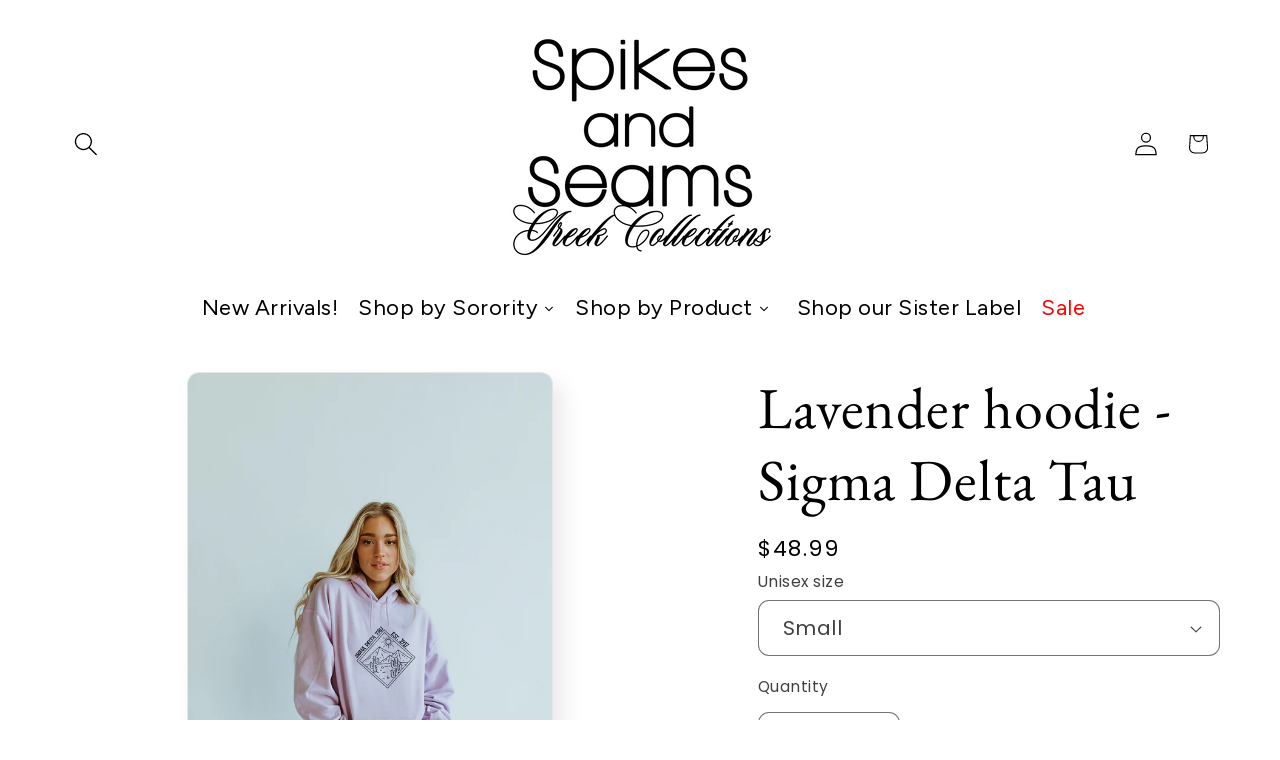

--- FILE ---
content_type: text/css
request_url: https://shopspikesandseamsgreek.com/cdn/shop/t/26/assets/smi-swiper-bundle-v11.min.css?v=106813371452034068971753300374
body_size: 3184
content:
/**
 * Swiper 11.1.10
 * Most modern mobile touch slider and framework with hardware accelerated transitions
 * https://swiperjs.com
 *
 * Copyright 2014-2024 Vladimir Kharlampidi
 *
 * Released under the MIT License
 *
 * Released on: November 27, 2024
 */

@font-face{font-family:swiper-icons;src:url('data:application/font-woff;charset=utf-8;base64, [base64]//wADZ2x5ZgAAAywAAADMAAAD2MHtryVoZWFkAAABbAAAADAAAAA2E2+eoWhoZWEAAAGcAAAAHwAAACQC9gDzaG10eAAAAigAAAAZAAAArgJkABFsb2NhAAAC0AAAAFoAAABaFQAUGG1heHAAAAG8AAAAHwAAACAAcABAbmFtZQAAA/gAAAE5AAACXvFdBwlwb3N0AAAFNAAAAGIAAACE5s74hXjaY2BkYGAAYpf5Hu/j+W2+MnAzMYDAzaX6QjD6/4//Bxj5GA8AuRwMYGkAPywL13jaY2BkYGA88P8Agx4j+/8fQDYfA1AEBWgDAIB2BOoAeNpjYGRgYNBh4GdgYgABEMnIABJzYNADCQAACWgAsQB42mNgYfzCOIGBlYGB0YcxjYGBwR1Kf2WQZGhhYGBiYGVmgAFGBiQQkOaawtDAoMBQxXjg/wEGPcYDDA4wNUA2CCgwsAAAO4EL6gAAeNpj2M0gyAACqxgGNWBkZ2D4/wMA+xkDdgAAAHjaY2BgYGaAYBkGRgYQiAHyGMF8FgYHIM3DwMHABGQrMOgyWDLEM1T9/w8UBfEMgLzE////P/5//f/V/xv+r4eaAAeMbAxwIUYmIMHEgKYAYjUcsDAwsLKxc3BycfPw8jEQA/[base64]/uznmfPFBNODM2K7MTQ45YEAZqGP81AmGGcF3iPqOop0r1SPTaTbVkfUe4HXj97wYE+yNwWYxwWu4v1ugWHgo3S1XdZEVqWM7ET0cfnLGxWfkgR42o2PvWrDMBSFj/IHLaF0zKjRgdiVMwScNRAoWUoH78Y2icB/yIY09An6AH2Bdu/UB+yxopYshQiEvnvu0dURgDt8QeC8PDw7Fpji3fEA4z/PEJ6YOB5hKh4dj3EvXhxPqH/SKUY3rJ7srZ4FZnh1PMAtPhwP6fl2PMJMPDgeQ4rY8YT6Gzao0eAEA409DuggmTnFnOcSCiEiLMgxCiTI6Cq5DZUd3Qmp10vO0LaLTd2cjN4fOumlc7lUYbSQcZFkutRG7g6JKZKy0RmdLY680CDnEJ+UMkpFFe1RN7nxdVpXrC4aTtnaurOnYercZg2YVmLN/d/gczfEimrE/fs/bOuq29Zmn8tloORaXgZgGa78yO9/cnXm2BpaGvq25Dv9S4E9+5SIc9PqupJKhYFSSl47+Qcr1mYNAAAAeNptw0cKwkAAAMDZJA8Q7OUJvkLsPfZ6zFVERPy8qHh2YER+3i/BP83vIBLLySsoKimrqKqpa2hp6+jq6RsYGhmbmJqZSy0sraxtbO3sHRydnEMU4uR6yx7JJXveP7WrDycAAAAAAAH//wACeNpjYGRgYOABYhkgZgJCZgZNBkYGLQZtIJsFLMYAAAw3ALgAeNolizEKgDAQBCchRbC2sFER0YD6qVQiBCv/H9ezGI6Z5XBAw8CBK/m5iQQVauVbXLnOrMZv2oLdKFa8Pjuru2hJzGabmOSLzNMzvutpB3N42mNgZGBg4GKQYzBhYMxJLMlj4GBgAYow/P/PAJJhLM6sSoWKfWCAAwDAjgbRAAB42mNgYGBkAIIbCZo5IPrmUn0hGA0AO8EFTQAA');font-weight:400;font-style:normal}:root{--swiper-theme-color:#007aff}:host{position:relative;display:block;margin-left:auto;margin-right:auto;z-index:1}.smi-swiper{margin-left:auto;margin-right:auto;position:relative;overflow:hidden;list-style:none;padding:0;z-index:1;display:block}.smi-swiper-vertical>.smi-swiper-wrapper{flex-direction:column}.smi-swiper-wrapper{position:relative;width:100%;height:100%;z-index:1;display:flex;transition-property:transform;transition-timing-function:var(--swiper-wrapper-transition-timing-function,initial);box-sizing:content-box}.smi-swiper-android .smi-swiper-slide,.smi-swiper-ios .smi-swiper-slide,.smi-swiper-wrapper{transform:translate3d(0px,0,0)}.smi-swiper-horizontal{touch-action:pan-y}.smi-swiper-vertical{touch-action:pan-x}.smi-swiper-slide{flex-shrink:0;width:100%;height:100%;position:relative;transition-property:transform;display:block}.smi-swiper-slide-invisible-blank{visibility:hidden}.smi-swiper-autoheight,.smi-swiper-autoheight .smi-swiper-slide{height:auto}.smi-swiper-autoheight .smi-swiper-wrapper{align-items:flex-start;transition-property:transform,height}.smi-swiper-backface-hidden .smi-swiper-slide{transform:translateZ(0);-webkit-backface-visibility:hidden;backface-visibility:hidden}.smi-swiper-3d.smi-swiper-css-mode .smi-swiper-wrapper{perspective:1200px}.smi-swiper-3d .smi-swiper-wrapper{transform-style:preserve-3d}.smi-swiper-3d{perspective:1200px}.smi-swiper-3d .smi-swiper-cube-shadow,.smi-swiper-3d .smi-swiper-slide{transform-style:preserve-3d}.smi-swiper-css-mode>.smi-swiper-wrapper{overflow:auto;scrollbar-width:none;-ms-overflow-style:none}.smi-swiper-css-mode>.smi-swiper-wrapper::-webkit-scrollbar{display:none}.smi-swiper-css-mode>.smi-swiper-wrapper>.smi-swiper-slide{scroll-snap-align:start start}.smi-swiper-css-mode.smi-swiper-horizontal>.smi-swiper-wrapper{scroll-snap-type:x mandatory}.smi-swiper-css-mode.smi-swiper-vertical>.smi-swiper-wrapper{scroll-snap-type:y mandatory}.smi-swiper-css-mode.smi-swiper-free-mode>.smi-swiper-wrapper{scroll-snap-type:none}.smi-swiper-css-mode.smi-swiper-free-mode>.smi-swiper-wrapper>.smi-swiper-slide{scroll-snap-align:none}.smi-swiper-css-mode.smi-swiper-centered>.smi-swiper-wrapper::before{content:'';flex-shrink:0;order:9999}.smi-swiper-css-mode.smi-swiper-centered>.smi-swiper-wrapper>.smi-swiper-slide{scroll-snap-align:center center;scroll-snap-stop:always}.smi-swiper-css-mode.smi-swiper-centered.smi-swiper-horizontal>.smi-swiper-wrapper>.smi-swiper-slide:first-child{margin-inline-start:var(--swiper-centered-offset-before)}.smi-swiper-css-mode.smi-swiper-centered.smi-swiper-horizontal>.smi-swiper-wrapper::before{height:100%;min-height:1px;width:var(--swiper-centered-offset-after)}.smi-swiper-css-mode.smi-swiper-centered.smi-swiper-vertical>.smi-swiper-wrapper>.smi-swiper-slide:first-child{margin-block-start:var(--swiper-centered-offset-before)}.smi-swiper-css-mode.smi-swiper-centered.smi-swiper-vertical>.smi-swiper-wrapper::before{width:100%;min-width:1px;height:var(--swiper-centered-offset-after)}.smi-swiper-3d .smi-swiper-slide-shadow,.smi-swiper-3d .smi-swiper-slide-shadow-bottom,.smi-swiper-3d .smi-swiper-slide-shadow-left,.smi-swiper-3d .smi-swiper-slide-shadow-right,.smi-swiper-3d .smi-swiper-slide-shadow-top{position:absolute;left:0;top:0;width:100%;height:100%;pointer-events:none;z-index:10}.smi-swiper-3d .smi-swiper-slide-shadow{background:rgba(0,0,0,.15)}.smi-swiper-3d .smi-swiper-slide-shadow-left{background-image:linear-gradient(to left,rgba(0,0,0,.5),rgba(0,0,0,0))}.smi-swiper-3d .smi-swiper-slide-shadow-right{background-image:linear-gradient(to right,rgba(0,0,0,.5),rgba(0,0,0,0))}.smi-swiper-3d .smi-swiper-slide-shadow-top{background-image:linear-gradient(to top,rgba(0,0,0,.5),rgba(0,0,0,0))}.smi-swiper-3d .smi-swiper-slide-shadow-bottom{background-image:linear-gradient(to bottom,rgba(0,0,0,.5),rgba(0,0,0,0))}.smi-swiper-lazy-preloader{width:42px;height:42px;position:absolute;left:50%;top:50%;margin-left:-21px;margin-top:-21px;z-index:10;transform-origin:50%;box-sizing:border-box;border:4px solid var(--swiper-preloader-color,var(--swiper-theme-color));border-radius:50%;border-top-color:transparent}.smi-swiper-watch-progress .smi-swiper-slide-visible .smi-swiper-lazy-preloader,.smi-swiper:not(.smi-swiper-watch-progress) .smi-swiper-lazy-preloader{animation:swiper-preloader-spin 1s infinite linear}.smi-swiper-lazy-preloader-white{--swiper-preloader-color:#fff}.smi-swiper-lazy-preloader-black{--swiper-preloader-color:#000}@keyframes swiper-preloader-spin{0%{transform:rotate(0deg)}100%{transform:rotate(360deg)}}:root{--swiper-navigation-size:44px}.smi-swiper-button-next,.smi-swiper-button-prev{position:absolute;top:var(--swiper-navigation-top-offset,50%);width:calc(var(--swiper-navigation-size)/ 44 * 27);height:var(--swiper-navigation-size);margin-top:calc(0px - (var(--swiper-navigation-size)/ 2));z-index:10;cursor:pointer;display:flex;align-items:center;justify-content:center;color:var(--swiper-navigation-color,var(--swiper-theme-color))}.smi-swiper-button-next.smi-swiper-button-disabled,.smi-swiper-button-prev.smi-swiper-button-disabled{opacity:.35;cursor:auto;pointer-events:none}.smi-swiper-button-next.smi-swiper-button-hidden,.smi-swiper-button-prev.smi-swiper-button-hidden{opacity:0;cursor:auto;pointer-events:none}.smi-swiper-navigation-disabled .smi-swiper-button-next,.smi-swiper-navigation-disabled .smi-swiper-button-prev{display:none!important}.smi-swiper-button-next svg,.smi-swiper-button-prev svg{width:100%;height:100%;object-fit:contain;transform-origin:center}.smi-swiper-rtl .smi-swiper-button-next svg,.smi-swiper-rtl .smi-swiper-button-prev svg{transform:rotate(180deg)}.smi-swiper-button-prev,.smi-swiper-rtl .smi-swiper-button-next{left:var(--swiper-navigation-sides-offset,10px);right:auto}.smi-swiper-button-next,.smi-swiper-rtl .smi-swiper-button-prev{right:var(--swiper-navigation-sides-offset,10px);left:auto}.smi-swiper-button-lock{display:none}.smi-swiper-button-next:after,.smi-swiper-button-prev:after{font-family:swiper-icons;font-size:var(--swiper-navigation-size);text-transform:none!important;letter-spacing:0;font-variant:initial;line-height:1}.smi-swiper-button-prev:after,.smi-swiper-rtl .smi-swiper-button-next:after{content:'prev'}.smi-swiper-button-next,.smi-swiper-rtl .smi-swiper-button-prev{right:var(--swiper-navigation-sides-offset,10px);left:auto}.smi-swiper-button-next:after,.smi-swiper-rtl .smi-swiper-button-prev:after{content:'next'}.smi-swiper-pagination{position:absolute;text-align:center;transition:.3s opacity;transform:translate3d(0,0,0);z-index:10}.smi-swiper-pagination.smi-swiper-pagination-hidden{opacity:0}.smi-swiper-pagination-disabled>.smi-swiper-pagination,.smi-swiper-pagination.smi-swiper-pagination-disabled{display:none!important}.smi-swiper-horizontal>.smi-swiper-pagination-bullets,.smi-swiper-pagination-bullets.smi-swiper-pagination-horizontal,.smi-swiper-pagination-custom,.smi-swiper-pagination-fraction{bottom:var(--swiper-pagination-bottom,8px);top:var(--swiper-pagination-top,auto);left:0;width:100%}.smi-swiper-pagination-bullets-dynamic{overflow:hidden;font-size:0}.smi-swiper-pagination-bullets-dynamic .smi-swiper-pagination-bullet{transform:scale(.33);position:relative}.smi-swiper-pagination-bullets-dynamic .smi-swiper-pagination-bullet-active{transform:scale(1)}.smi-swiper-pagination-bullets-dynamic .smi-swiper-pagination-bullet-active-main{transform:scale(1)}.smi-swiper-pagination-bullets-dynamic .smi-swiper-pagination-bullet-active-prev{transform:scale(.66)}.smi-swiper-pagination-bullets-dynamic .smi-swiper-pagination-bullet-active-prev-prev{transform:scale(.33)}.smi-swiper-pagination-bullets-dynamic .smi-swiper-pagination-bullet-active-next{transform:scale(.66)}.smi-swiper-pagination-bullets-dynamic .smi-swiper-pagination-bullet-active-next-next{transform:scale(.33)}.smi-swiper-pagination-bullet{width:var(--swiper-pagination-bullet-width,var(--swiper-pagination-bullet-size,8px));height:var(--swiper-pagination-bullet-height,var(--swiper-pagination-bullet-size,8px));display:inline-block;border-radius:var(--swiper-pagination-bullet-border-radius,50%);background:var(--swiper-pagination-bullet-inactive-color,#000);opacity:var(--swiper-pagination-bullet-inactive-opacity, .2)}button.smi-swiper-pagination-bullet{border:none;margin:0;padding:0;box-shadow:none;-webkit-appearance:none;appearance:none}.smi-swiper-pagination-clickable .smi-swiper-pagination-bullet{cursor:pointer}.smi-swiper-pagination-bullet:only-child{display:none!important}.smi-swiper-pagination-bullet-active{opacity:var(--swiper-pagination-bullet-opacity, 1);background:var(--swiper-pagination-color,var(--swiper-theme-color))}.smi-swiper-pagination-vertical.smi-swiper-pagination-bullets,.smi-swiper-vertical>.smi-swiper-pagination-bullets{right:var(--swiper-pagination-right,8px);left:var(--swiper-pagination-left,auto);top:50%;transform:translate3d(0px,-50%,0)}.smi-swiper-pagination-vertical.smi-swiper-pagination-bullets .smi-swiper-pagination-bullet,.smi-swiper-vertical>.smi-swiper-pagination-bullets .smi-swiper-pagination-bullet{margin:var(--swiper-pagination-bullet-vertical-gap,6px) 0;display:block}.smi-swiper-pagination-vertical.smi-swiper-pagination-bullets.smi-swiper-pagination-bullets-dynamic,.smi-swiper-vertical>.smi-swiper-pagination-bullets.smi-swiper-pagination-bullets-dynamic{top:50%;transform:translateY(-50%);width:8px}.smi-swiper-pagination-vertical.smi-swiper-pagination-bullets.smi-swiper-pagination-bullets-dynamic .smi-swiper-pagination-bullet,.smi-swiper-vertical>.smi-swiper-pagination-bullets.smi-swiper-pagination-bullets-dynamic .smi-swiper-pagination-bullet{display:inline-block;transition:.2s transform,.2s top}.smi-swiper-horizontal>.smi-swiper-pagination-bullets .smi-swiper-pagination-bullet,.smi-swiper-pagination-horizontal.smi-swiper-pagination-bullets .smi-swiper-pagination-bullet{margin:0 var(--swiper-pagination-bullet-horizontal-gap,4px)}.smi-swiper-horizontal>.smi-swiper-pagination-bullets.smi-swiper-pagination-bullets-dynamic,.smi-swiper-pagination-horizontal.smi-swiper-pagination-bullets.smi-swiper-pagination-bullets-dynamic{left:50%;transform:translateX(-50%);white-space:nowrap}.smi-swiper-horizontal>.smi-swiper-pagination-bullets.smi-swiper-pagination-bullets-dynamic .smi-swiper-pagination-bullet,.smi-swiper-pagination-horizontal.smi-swiper-pagination-bullets.smi-swiper-pagination-bullets-dynamic .smi-swiper-pagination-bullet{transition:.2s transform,.2s left}.smi-swiper-horizontal.smi-swiper-rtl>.smi-swiper-pagination-bullets-dynamic .smi-swiper-pagination-bullet{transition:.2s transform,.2s right}.smi-swiper-pagination-fraction{color:var(--swiper-pagination-fraction-color,inherit)}.smi-swiper-pagination-progressbar{background:var(--swiper-pagination-progressbar-bg-color,rgba(0,0,0,.25));position:absolute}.smi-swiper-pagination-progressbar .smi-swiper-pagination-progressbar-fill{background:var(--swiper-pagination-color,var(--swiper-theme-color));position:absolute;left:0;top:0;width:100%;height:100%;transform:scale(0);transform-origin:left top}.smi-swiper-rtl .smi-swiper-pagination-progressbar .smi-swiper-pagination-progressbar-fill{transform-origin:right top}.smi-swiper-horizontal>.smi-swiper-pagination-progressbar,.smi-swiper-pagination-progressbar.smi-swiper-pagination-horizontal,.smi-swiper-pagination-progressbar.smi-swiper-pagination-vertical.smi-swiper-pagination-progressbar-opposite,.smi-swiper-vertical>.smi-swiper-pagination-progressbar.smi-swiper-pagination-progressbar-opposite{width:100%;height:var(--swiper-pagination-progressbar-size,4px);left:0;top:0}.smi-swiper-horizontal>.smi-swiper-pagination-progressbar.smi-swiper-pagination-progressbar-opposite,.smi-swiper-pagination-progressbar.smi-swiper-pagination-horizontal.smi-swiper-pagination-progressbar-opposite,.smi-swiper-pagination-progressbar.smi-swiper-pagination-vertical,.smi-swiper-vertical>.smi-swiper-pagination-progressbar{width:var(--swiper-pagination-progressbar-size,4px);height:100%;left:0;top:0}.smi-swiper-pagination-lock{display:none}.smi-swiper-scrollbar{border-radius:var(--swiper-scrollbar-border-radius,10px);position:relative;touch-action:none;background:var(--swiper-scrollbar-bg-color,rgba(0,0,0,.1))}.smi-swiper-scrollbar-disabled>.smi-swiper-scrollbar,.smi-swiper-scrollbar.smi-swiper-scrollbar-disabled{display:none!important}.smi-swiper-horizontal>.smi-swiper-scrollbar,.smi-swiper-scrollbar.smi-swiper-scrollbar-horizontal{position:absolute;left:var(--swiper-scrollbar-sides-offset,1%);bottom:var(--swiper-scrollbar-bottom,4px);top:var(--swiper-scrollbar-top,auto);z-index:50;height:var(--swiper-scrollbar-size,4px);width:calc(100% - 2 * var(--swiper-scrollbar-sides-offset,1%))}.smi-swiper-scrollbar.smi-swiper-scrollbar-vertical,.smi-swiper-vertical>.smi-swiper-scrollbar{position:absolute;left:var(--swiper-scrollbar-left,auto);right:var(--swiper-scrollbar-right,4px);top:var(--swiper-scrollbar-sides-offset,1%);z-index:50;width:var(--swiper-scrollbar-size,4px);height:calc(100% - 2 * var(--swiper-scrollbar-sides-offset,1%))}.smi-swiper-scrollbar-drag{height:100%;width:100%;position:relative;background:var(--swiper-scrollbar-drag-bg-color,rgba(0,0,0,.5));border-radius:var(--swiper-scrollbar-border-radius,10px);left:0;top:0}.smi-swiper-scrollbar-cursor-drag{cursor:move}.smi-swiper-scrollbar-lock{display:none}.smi-swiper-fade.smi-swiper-free-mode .smi-swiper-slide{transition-timing-function:ease-out}.smi-swiper-fade .smi-swiper-slide{pointer-events:none;transition-property:opacity}.smi-swiper-fade .smi-swiper-slide .smi-swiper-slide{pointer-events:none}.smi-swiper-fade .smi-swiper-slide-active{pointer-events:auto}.smi-swiper-fade .smi-swiper-slide-active .smi-swiper-slide-active{pointer-events:auto}

--- FILE ---
content_type: text/css
request_url: https://shopspikesandseamsgreek.com/cdn/shop/t/26/assets/smi-footer-1.min.css?v=148398569179035867961753300356
body_size: 2753
content:
.subcribe-container{position:relative}.subcribe-container .smi-button-wrapper{border-radius:var(--inputs-radius)}.subcribe-container .smi-inputs-wrapper:focus,.subcribe-container .smi-inputs-wrapper:focus-visible,.subcribe-container .smi-inputs-wrapper:hover,.subcribe-container .smi-inputs-wrapper:focus-within,.subcribe-container .smi-inputs-wrapper:active{outline:1px solid rgba(var(--color-foreground), 1);border:var(--border-width) solid rgba(var(--color-foreground), 1)}.email-container .smi-field-validate{display:flex;align-items:flex-start;font-size:calc(13px*var(--body-size))}.email-container .smi-field-validate span{line-height:calc((1 + .8/(var(--font-body-scale)*14/16))*var(--body-line-height-scale, 1))}.email-container .smi-field-validate svg{width:calc(var(--vertical-space-md, 16px)*var(--icon-scale, 1));height:calc(var(--vertical-space-md, 16px)*var(--icon-scale, 1));margin-right:5px}.email-container .button-sub{border:none}.email-container input:focus,.email-container input:active{border:none}.email-container .smi-email-signup-vertical-2{--border-radius: var(--inputs-radius);--border-width: var(--inputs-border-width);--border-opacity: var(--inputs-border-opacity);--shadow-horizontal-offset: var(--inputs-shadow-horizontal-offset);--shadow-vertical-offset: var(--inputs-shadow-vertical-offset);--shadow-blur-radius: var(--inputs-shadow-blur-radius);--shadow-opacity: var(--inputs-shadow-opacity)}.email-container .smi-email-signup-vertical-2 .button-sub{width:100%;border-radius:var(--border-radius);box-shadow:var(--shadow-horizontal-offset) var(--shadow-vertical-offset) var(--shadow-blur-radius) rgba(var(--color-shadow), var(--shadow-opacity))}.email-container .smi-email-signup-vertical-2 .button-sub::before,.email-container .smi-email-signup-vertical-2 .button-sub::after{display:none}.email-container .smi-text-detail-lg-item{margin-top:var(--vertical-space-lg, 24px);padding-bottom:var(--horizontal-space-xxl, 36px);line-height:var(--basico-item)}.email-container.style-1 .smi-group-input,.email-container.style-5 .smi-group-input,.email-container.style-6 .smi-group-input{min-width:100%}@media screen and (max-width: 767.98px){.email-container.style-1 .smi-button-wrapper,.email-container.style-5 .smi-button-wrapper,.email-container.style-6 .smi-button-wrapper{position:initial}}.email-container.style-1 .smi-button-wrapper.smi-button-email-signup-icon,.email-container.style-5 .smi-button-wrapper.smi-button-email-signup-icon,.email-container.style-6 .smi-button-wrapper.smi-button-email-signup-icon{padding:0px;background-color:rgba(0,0,0,0);border:none;right:calc(var(--spacing-elements)*12px);cursor:pointer}.email-container.style-1 .smi-button-wrapper.smi-button-email-signup-icon svg,.email-container.style-5 .smi-button-wrapper.smi-button-email-signup-icon svg,.email-container.style-6 .smi-button-wrapper.smi-button-email-signup-icon svg{width:calc(var(--vertical-space-md, 16px)*var(--icon-scale, 1));height:calc(var(--vertical-space-md, 16px)*var(--icon-scale, 1));stroke:rgba(var(--color-foreground))}.email-container.style-1 .smi-button-wrapper.smi-button-email-signup-icon svg path,.email-container.style-5 .smi-button-wrapper.smi-button-email-signup-icon svg path,.email-container.style-6 .smi-button-wrapper.smi-button-email-signup-icon svg path{fill:rgba(var(--color-foreground))}@media screen and (max-width: 767.98px){.email-container.style-1 .smi-button-wrapper.smi-button-email-signup-icon,.email-container.style-5 .smi-button-wrapper.smi-button-email-signup-icon,.email-container.style-6 .smi-button-wrapper.smi-button-email-signup-icon{position:absolute}}.email-container.style-1 .subcribe-container{margin-bottom:var(--inputs-shadow-horizontal-offset)}.email-container.style-1 .smi-inputs-wrapper{position:relative;padding:0px}.email-container.style-1 .smi-button-wrapper{margin-left:auto;cursor:pointer;z-index:2}.email-container.style-1 .button-sub{padding-left:30px;padding-right:30px;--border-radius: var(--inputs-radius);--border-width: var(--inputs-border-width);--border-opacity: var(--inputs-border-opacity);--shadow-horizontal-offset: var(--inputs-shadow-horizontal-offset);--shadow-vertical-offset: var(--inputs-shadow-vertical-offset);--shadow-blur-radius: var(--inputs-shadow-blur-radius);--shadow-opacity: var(--inputs-shadow-opacity);height:100%;box-shadow:none}@media screen and (min-width: 768px){.email-container.style-1 .smi-button.smi-hover-vertical-lift:hover{transform:translateY(0)}}.email-container.style-1 .smi-input-outline{position:relative;min-height:47px;width:calc(100% - 148px)}.email-container.style-1 .smi-input-outline input{height:100%;top:unset;left:unset}.email-container.style-1 .smi-input-outline input:focus-visible{outline:none;outline-offset:none;box-shadow:none}@media screen and (max-width: 767.98px){.email-container.style-1{width:100%;max-width:100%}.email-container.style-1 .smi-inputs-wrapper{border:none;border-radius:none;box-shadow:none;outline:none;flex-wrap:wrap;gap:16px}.email-container.style-1 .smi-inputs-wrapper .smi-input-outline{position:relative;min-height:47px;width:100%;border-radius:var(--border-radius);border:var(--border-width) solid rgba(var(--color-foreground), var(--border-opacity));box-shadow:var(--shadow-horizontal-offset) var(--shadow-vertical-offset) var(--shadow-blur-radius) rgba(var(--color-shadow), var(--shadow-opacity))}.email-container.style-1 .smi-inputs-wrapper .smi-input-outline:focus,.email-container.style-1 .smi-inputs-wrapper .smi-input-outline:focus-visible,.email-container.style-1 .smi-inputs-wrapper .smi-input-outline:hover,.email-container.style-1 .smi-inputs-wrapper .smi-input-outline:focus-within,.email-container.style-1 .smi-inputs-wrapper .smi-input-outline:active{outline:1px solid rgba(var(--color-foreground), 1);border:var(--border-width) solid rgba(var(--color-foreground), 1)}.email-container.style-1 .email-input{position:relative;top:unset;left:unset;text-align:center}.email-container.style-1 .smi-button-wrapper{width:100%}}.email-container.style-2 .subcribe-container{align-items:flex-start;align-self:stretch;width:100%}.email-container.style-2 .smi-button-wrapper{position:inherit;min-width:148px}@media screen and (max-width: 767.98px){.email-container.style-2 .smi-button-wrapper{width:100%;max-width:100%}}.email-container.style-2 .smi-group-input{max-width:calc(100% - var(--horizontal-space-md) - var(--horizontal-space-md)/2);position:relative;width:calc(100% - 148px)}.email-container.style-2 .smi-group-input .email-input{position:relative;top:unset;left:unset;outline:none}.email-container.style-2 .smi-p-relative{gap:16px;width:100%}.email-container.style-2 .button-sub{padding-left:30px;padding-right:30px}.email-container.style-2 .smi-block-type-text-gutter-item{padding-left:calc(var(--horizontal-space-xxl, 48px) + 17px + max(var(--container-gutter),50% - var(--container-max-width)/2));margin-top:var(--pods-item)}@media screen and (max-width: 1200px){.email-container.style-2 .subcribe-container{display:block !important}.email-container.style-2 .smi-group-input{width:100%;max-width:100%;min-width:100%}.email-container.style-2 .button-sub{margin-top:0px}.email-container.style-2 .smi-p-relative{flex-wrap:wrap}.email-container.style-2 .email-input{width:100% !important;max-width:100% !important;top:unset;left:unset}}.email-container.style-3 .subcribe-container{padding:var(--boder, 0px);flex-direction:column;align-items:center}.email-container.style-3 .email-input{text-align:var(--content-alignment)}.email-container.style-3 .subcribe-container{align-items:flex-start;align-self:stretch;width:100%}.email-container.style-3 .smi-button-wrapper button{min-height:47px;border:var(--border-width) solid rgb(var(--color-button));padding-top:0px;padding-bottom:0px}@media screen and (max-width: 767.98px){.email-container.style-3 .smi-button-wrapper{width:100%;max-width:100%}}.email-container.style-3 .smi-group-input{max-width:calc(100% - var(--horizontal-space-md) - var(--horizontal-space-md)/2);position:relative;margin-bottom:var(--horizontal-space-md);width:100%;max-width:100%}.email-container.style-3 .smi-group-input .email-input{position:relative;top:unset;left:unset;outline:none}.email-container.style-3 .smi-p-relative{width:100%;flex-wrap:wrap;justify-content:var(--content-alignment)}.email-container.style-4 .subcribe-container{padding:var(--boder, 0px);flex-direction:column;align-items:center}.email-container.style-4 .email-input{text-align:center}.email-container.style-4 .subcribe-container{align-items:flex-start;align-self:stretch;width:100%}.email-container.style-4 .smi-button-wrapper{width:100%}.email-container.style-4 .smi-button-wrapper button{min-height:47px;width:100%;max-width:100%;border:var(--border-width) solid rgb(var(--color-button));padding-top:0px;padding-bottom:0px}.email-container.style-4 .smi-group-input{max-width:calc(100% - var(--horizontal-space-md) - var(--horizontal-space-md)/2);position:relative;margin-bottom:var(--horizontal-space-md);width:100%;max-width:100%}.email-container.style-4 .smi-group-input .email-input{position:relative;top:unset;left:unset;outline:none}.email-container.style-4 .smi-p-relative{width:100%;flex-wrap:wrap;justify-content:center}.email-container.style-5 .subcribe-container{margin-bottom:var(--inputs-shadow-horizontal-offset)}.email-container.style-5 .smi-inputs-wrapper{position:relative;padding:0px;min-height:47px}.email-container.style-5 .email-input{min-height:47px;position:relative;top:unset;left:unset}.email-container.style-5 .email-input:focus-visible{outline:none;outline-offset:none;box-shadow:none}.email-container.style-5 .smi-button-wrapper{margin-left:auto;cursor:pointer;z-index:2;position:absolute}.email-container.style-5 .smi-button-wrapper{width:50px;min-height:47px;text-align:right}.email-container.style-6 .subcribe-container{margin-bottom:var(--inputs-shadow-horizontal-offset)}.email-container.style-6 .smi-inputs-wrapper{position:relative;padding:0px;min-height:47px}.email-container.style-6 input{min-height:unset}.email-container.style-6 .smi-button-wrapper{margin-left:auto;cursor:pointer;z-index:2;position:absolute}.email-container.style-6 input{border:none;outline:none;display:inline-block;width:calc(100% - var(--vertical-space-md, 16px));background-color:rgba(0,0,0,0);font-style:normal;font-weight:400;letter-spacing:var(--body-letter-spacing-scale, 0)}.email-container.style-6 .smi-button-wrapper{width:50px;min-height:47px;text-align:right}.email-container.style-6 .smi-email-input{display:flex;width:100%;align-items:center;padding-left:var(--vertical-space-md, 16px)}.email-container.style-6 .smi-email-input svg{width:calc(var(--vertical-space-md, 16px)*var(--icon-scale, 1));height:calc(var(--vertical-space-md, 16px)*var(--icon-scale, 1));stroke:rgba(var(--color-foreground))}.email-container.style-6 .smi-email-input svg path{fill:rgba(var(--color-foreground))}.email-container.style-6 .email-input{min-height:47px;top:unset;display:flex;align-items:center;left:unset;position:relative;padding-left:8px}.email-container.style-6 .email-input:focus-visible{outline-offset:0px;box-shadow:none}.email-container .email-input svg{width:calc(var(--vertical-space-md, 16px)*var(--icon-scale, 1));height:calc(var(--vertical-space-md, 16px)*var(--icon-scale, 1));stroke:rgba(var(--color-foreground))}.email-container .email-input svg path{fill:rgba(var(--color-foreground))}.email-container .smi-field-validate{text-align:var(--content-alignment);margin-bottom:0px;justify-content:var(--content-alignment);position:relative;display:flex}.email-container .smi-field-validate .smi-icon-sucess+span{text-align:left}@media screen and (max-width: 767.98px){.email-container .email-input{width:100%}}.smi-button-wrapper.smi-button-wrapper-over{border-radius:calc(var(--inputs-radius) - var(--inputs-border-width));border-width:0px}.smi-button-wrapper.smi-button-wrapper-over .button-sub{min-width:148px;border-radius:calc(var(--inputs-radius) - var(--inputs-border-width))}.smi-button-wrapper.smi-button-wrapper-over .button-sub:before{display:none}.smi-button-wrapper.smi-button-wrapper-over .button-sub:after{display:none}body .smi-section .email-input{min-height:47px;position:absolute;width:calc(100% - var(--border-width) - 1px);height:calc(100% - var(--border-width) - 1px);left:calc(var(--border-width) - 1px);top:calc(var(--border-width) - 1px);padding:10px 16px;border:none;box-shadow:none;flex:1;background:rgba(0,0,0,0);color:var(--color-foreground);border-radius:calc(var(--border-radius) - 6px);background-color:var(--color-background);font-family:inherit;appearance:none;touch-action:none}@media screen and (max-width: 767.98px){body .smi-section .email-input{padding-top:12px;padding-bottom:12px}}body .smi-section .email-input.smi-content-with-input-m{width:360px}body .smi-section .email-input::placeholder,body .smi-section .email-input input::placeholder{overflow:hidden;color:rgba(var(--color-foreground), 0.55);text-overflow:ellipsis;letter-spacing:var(--body-letter-spacing-scale, 0)}@media screen and (max-width: 767.98px){body .smi-section .email-input.smi-input-email-signup-icon{padding-top:0px;padding-bottom:0px}}.smi-group-input{display:contents;align-self:stretch;padding:0px}.smi-button-wrapper .button-sub{display:flex;justify-content:center;align-items:center;cursor:pointer;border:none;border-radius:var(--inputs-radius);margin:0px;height:100%;padding-top:calc(var(--spacing-elements)*12px);padding-bottom:calc(var(--spacing-elements)*12px);font-weight:var(--button-font-weight, 500);font-family:var(--button-font-family);text-transform:var(--button-text-case, unset);letter-spacing:var(--button-letter-spacing-scale, 0)}.smi-button-wrapper .button-sub .button-sub-content{color:rgba(var(--color-button-text), 1)}.smi-button-wrapper .button-sub span svg{width:calc(var(--vertical-space-md, 16px)*var(--icon-scale, 1));height:calc(var(--vertical-space-md, 16px)*var(--icon-scale, 1))}@media screen and (max-width: 767.98px){.smi-button-wrapper .button-sub{width:100%;padding-top:12px !important;padding-bottom:12px !important}}.smi-section-footer-1{overflow:hidden !important}.smi-section-footer-1 .smi-component-blocks-image .smi-media-wrapper{max-width:240px;box-sizing:content-box;overflow:hidden}.smi-section-footer-1 .smi-menu-collap li:hover{color:rgba(var(--color-foreground), 1)}.smi-section-footer-1 .smi-menu-collap li{margin-bottom:calc(4px*var(--spacing-elements))}.smi-section-footer-1 .smi-menu-collap li:last-child{margin-bottom:0px}.smi-section-footer-1 .smi-footer__follow-on-shop shop-login-button{min-height:37px}.smi-section-footer-1 .smi-weight-content{cursor:pointer}.smi-section-footer-1 img{object-fit:cover}.smi-section-footer-1 .relative-smi-container{position:relative}.smi-section-footer-1 .smi-dropdown--country{margin:0px;background:rgba(var(--color-background), 1);margin-top:max(-54px - var(--country-size)*28.8px - (var(--country-size) - 1)*var(--spacing-elements)*8px - var(--popup-border-width)*2,-236px) !important;z-index:3 !important}.smi-section-footer-1 .smi-dropdown--country .smi-dropdown__inner{overflow:visible}.smi-section-footer-1 .smi-dropdown--country .smi-block-type-text-gutter-item{padding-left:calc(var(--horizontal-space-xxl, 48px) + 17px + max(var(--container-gutter),50% - var(--container-max-width)/2));margin-top:var(--pods-item)}.smi-section-footer-1 .smi-dropdown--language{z-index:3 !important;margin:0px;background:rgba(var(--color-background), 1);margin-top:max(-54px - var(--language-size)*28.8px - (var(--language-size) - 1)*var(--spacing-elements)*8px - var(--popup-border-width)*2,-236px) !important}.smi-section-footer-1 .smi-dropdown--language .smi-dropdown__inner{overflow:visible}.smi-section-footer-1 .smi-footer-content-middle{display:flex;justify-content:space-between;flex-wrap:wrap}.smi-section-footer-1 .smi-footer-content-middle .smi-text-detail-lg-item{margin-top:var(--vertical-space-lg, 24px);padding-bottom:var(--horizontal-space-xxl, 36px);line-height:var(--basico-item)}.smi-section-footer-1 .smi-footer-content-middle .smi-social-media-icon{max-width:100%;display:flex;grid-gap:12px;flex-wrap:wrap}.smi-section-footer-1 .smi-footer-content-middle .smi-social-media-icon a{display:flex;opacity:.75}.smi-section-footer-1 .smi-footer-content-middle .smi-social-media-icon a svg{stroke:rgba(var(--color-foreground), 1) !important}.smi-section-footer-1 .smi-footer-content-middle .smi-social-media-icon a svg path{fill:rgba(var(--color-foreground), 1) !important}.smi-section-footer-1 .smi-footer-content-middle .smi-social-media-icon a:hover{opacity:1}.smi-section-footer-1 .smi-footer-content-middle .smi-social-media-icon .a-href-icon{display:flex;justify-content:center;align-items:center;padding:0px;line-height:initial;opacity:.75}.smi-section-footer-1 .smi-footer-content-middle .smi-social-media-icon .a-href-icon svg{stroke:rgba(var(--color-foreground), 1) !important}.smi-section-footer-1 .smi-footer-content-middle .smi-social-media-icon .a-href-icon svg path{fill:rgba(var(--color-foreground), 1) !important}.smi-section-footer-1 .smi-footer-content-middle .smi-social-media-icon .a-href-icon:hover{opacity:1}.smi-section-footer-1 .smi-footer-content-middle .smi-social-media-icon .product-share-icon-2{border-radius:5000px;padding:6px;background:rgba(var(--color-foreground), 0.0533)}.smi-section-footer-1 .smi-footer-content-middle .smi-social-media-icon .product-share-icon-3{border-radius:5000px;padding:6px;border:1px solid rgba(var(--color-foreground), 0.267)}.smi-section-footer-1 .smi-footer-content-middle .smi-social-media-icon .product-share-icon-3:hover{border:1px solid rgba(var(--color-foreground), 1)}.smi-section-footer-1 .smi-footer-content-middle .smi-component-blocks-follow-on-shop{width:fit-content;max-width:calc(100% - 200px)}.smi-section-footer-1 .smi-footer-content-middle span svg path{fill:rgb(var(--color-foreground))}.smi-section-footer-1 .smi-divider-end{font-size:1px;color:rgba(0,0,0,0);height:1px;background:rgba(var(--color-foreground), 0.2);width:300%;margin-left:-100%}.smi-section-footer-1 .smi-footer-content{display:flex;justify-content:space-between;flex-wrap:wrap;grid-gap:24px}.smi-section-footer-1 .smi-footer-content .smi-footer-menu{max-width:22rem}.smi-section-footer-1 .smi-footer-content .smi-footer-menu ul{list-style-type:none;padding:0}.smi-section-footer-1 .smi-footer-content .smi-footer-menu ul a,.smi-section-footer-1 .smi-footer-content .smi-footer-menu ul a:visited,.smi-section-footer-1 .smi-footer-content .smi-footer-menu ul a:hover,.smi-section-footer-1 .smi-footer-content .smi-footer-menu ul a:active{color:inherit}.smi-section-footer-1 .smi-footer-content .smi-footer-image{max-width:24rem;min-width:200px}.smi-section-footer-1 .smi-footer-content .smi-footer-email_form_footer{width:100%;max-width:28rem;min-width:14rem}.smi-section-footer-1 .smi-footer-content .smi-weight-content{width:100%;display:flex;align-items:center;gap:0px 5px}.smi-section-footer-1 .smi-footer-content .heading-detail{width:100%;overflow:hidden;text-overflow:ellipsis;white-space:normal}.smi-section-footer-1 .smi-footer-content .smi-icon-arrow{width:20px;height:20px;float:right;display:none}.smi-section-footer-1 .smi-footer-content .smi-icon-arrow svg{height:20px;width:20px}.smi-section-footer-1 .smi-footer-content .show-icon-arrow{display:block !important}.smi-section-footer-1 .smi-footer-content .smi-footer-text{width:24rem;max-width:280px;min-width:150px}.smi-section-footer-1 .smi-footer-content .smi-footer-text{width:100%;max-width:280px;min-width:150px}.smi-section-footer-1 .footer-info{width:100%}.smi-section-footer-1 .footer-info .ll{width:100%}.smi-section-footer-1 .footer-info smi-localization-form{min-width:fit-content}.smi-section-footer-1 .footer-info smi-localization-form ._header{display:none !important}.smi-section-footer-1 .footer-info .smi-dropdown__list{max-width:250px;left:0 !important;right:auto !important}.smi-section-footer-1 .smi-footer-content-end .footer-end-1,.smi-section-footer-1 .smi-footer-content-end .footer-end-2{width:100%;display:flex;grid-gap:0px 20px;justify-content:space-between;flex-wrap:wrap}.smi-section-footer-1 .smi-footer-content-end .footer-end-1 .lang-con-footer{width:290px}.smi-section-footer-1 .smi-footer-content-end .footer-end-1 .smi-icon-payment{display:flex;flex-wrap:wrap;justify-content:end;width:calc(100% - 300px - 10px)}.smi-section-footer-1 .smi-footer-content-end .footer-end-1 .smi-icon-payment span{display:flex;height:fit-content}.smi-section-footer-1 .smi-footer-content-end .footer-end-1 .empty-country-language{width:0px !important}.smi-section-footer-1 .smi-footer-content-end .footer-end-1 .full-width-icon-payment{justify-content:flex-start !important;width:100% !important}.smi-section-footer-1 .smi-footer-content-end .footer-end-2 .smi-copyright-footer{width:calc(50% - 10px)}.smi-section-footer-1 .smi-footer-content-end .footer-end-2 .smi-policies{width:calc(50% - 10px)}.smi-section-footer-1 .smi-footer-content-end form{margin:0;padding:0}.smi-section-footer-1 .smi-footer-content-end .smi-dropdown button{font-family:inherit}.smi-section-footer-1 .smi-footer-content-end .smi-dropdown__button{background:rgba(0,0,0,0);border:none;padding:0;cursor:pointer}.smi-section-footer-1 .smi-footer-content-end .smi-dropdown__button svg{width:calc(12px*var(--font-body-scale));height:calc(12px*var(--font-body-scale))}.smi-section-footer-1 .smi-footer-content-end .smi-dropdown__button img{width:calc(16px*var(--font-body-scale));height:calc(12px*var(--font-body-scale))}.smi-section-footer-1 .smi-footer-content-end .smi-dropdown__list{top:-1000px;right:0;opacity:0;visibility:hidden;margin-top:var(--section-padding-top, 0)}.smi-section-footer-1 .smi-footer-content-end .smi-dropdown__list.smi-dropdown--country{width:max-content}.smi-section-footer-1 .smi-footer-content-end .smi-dropdown__list.smi-dropdown--divider-true{margin-top:calc(var(--section-padding-top, 0) + 1px)}.smi-section-footer-1 .smi-footer-content-end .smi-dropdown__list .smi-item a{color:rgba(var(--color-foreground), 0.75)}.smi-section-footer-1 .smi-footer-content-end .smi-dropdown__list .smi-item a img{width:16px;height:12px}.smi-section-footer-1 .smi-footer-content-end .smi-dropdown__list .smi-item--active a,.smi-section-footer-1 .smi-footer-content-end .smi-dropdown__list .smi-item:hover a{color:rgba(var(--color-foreground))}.smi-section-footer-1 .smi-footer-content-end .smi-dropdown.smi-active .smi-dropdown__button svg{transform:rotate(180deg)}.smi-section-footer-1 .smi-footer-content-end .smi-dropdown.smi-active .smi-dropdown__list{max-height:200px;overflow:auto;top:100%;opacity:1;visibility:visible}.smi-section-footer-1 .smi-footer-content-end .smi-dropdown.smi-active .smi-dropdown__list::-webkit-scrollbar{width:5px;border-radius:20px}.smi-section-footer-1 .smi-footer-content-end .smi-dropdown.smi-active .smi-dropdown__list::-webkit-scrollbar-track{border-radius:20px;height:90%}.smi-section-footer-1 .smi-footer-content-end .smi-dropdown.smi-active .smi-dropdown__list::-webkit-scrollbar-thumb{background-color:rgba(var(--color-foreground), 1);border-radius:20px}.smi-section-footer-1 .smi-footer-content-end .smi-dropdown.smi-active .smi-dropdown__list::-webkit-scrollbar-track-piece:end{margin-bottom:10px}.smi-section-footer-1 .smi-footer-content-end .smi-dropdown.smi-active .smi-dropdown__list::-webkit-scrollbar-track-piece:start{margin-top:10px}.smi-section-footer-1 .smi-footer-content-end a:hover{color:rgba(var(--color-foreground), 1) !important}.smi-section-footer-1 .smi-footer-content-end .smi-footer-policies{display:flex;flex-wrap:wrap;grid-gap:12px;align-items:center;justify-content:end}.smi-section-footer-1 .smi-footer-content-end .dot-policy{height:2px;width:2px;color:rgba(0,0,0,0);background:rgba(var(--color-foreground), 0.75)}.smi-section-footer-1 .smi-footer-content-end .smi-policies{display:flex;flex-wrap:wrap;grid-gap:8px 8px;align-items:center;justify-content:end}.smi-section-footer-1 .smi-footer-content-end .smi-policies .smi-copyright__content{display:flex;align-items:center}.smi-section-footer-1 .smi-footer-content-end .smi-policies a{color:rgba(var(--color-foreground), 0.75)}.smi-section-footer-1 .smi-footer-content-end .list-unstyled{margin:0;padding:0;list-style:none}@media screen and (max-width: 767px){.smi-section-footer-1 .footer-info .smi-dropdown.smi-active .smi-dropdown__list{bottom:0}.smi-section-footer-1 .footer-info .smi-dropdown.smi-active .smi-dropdown__list ._cover{opacity:1;visibility:visible}.smi-section-footer-1 .footer-info .smi-dropdown__list{position:fixed;bottom:-400px;left:0;background:rgb(var(--color-background));width:100% !important;max-width:none !important;height:unset;top:unset !important;border-radius:10px 10px 0 0;max-height:unset !important;display:block !important;transition:bottom .2s;z-index:9 !important;border:none;opacity:1;visibility:visible}.smi-section-footer-1 .footer-info .smi-dropdown__list ._cover{background:rgba(var(--color-foreground), 0.5);position:fixed;width:100%;height:100%;top:0;left:0;transition:all .2s;opacity:0;visibility:hidden}.smi-section-footer-1 .footer-info .smi-dropdown__list ._header{box-shadow:1px 2px 6px 0px rgba(0,0,0,.12);padding:calc(16px*var(--spacing-elements)) 24px;background:rgb(var(--color-background));position:relative;z-index:2;display:flex !important}.smi-section-footer-1 .footer-info .smi-dropdown__list ._header svg{cursor:pointer}.smi-section-footer-1 .footer-info .smi-dropdown__list ul{padding:calc(16px*var(--spacing-elements)) 24px;max-height:288px;background:rgb(var(--color-background));position:relative;z-index:1;overflow:hidden;overflow-y:auto}}@media screen and (max-width: 624px){.smi-section-footer-1 .smi-footer-content-end .lang-con-footer{width:270px}.smi-section-footer-1 .smi-footer-content-end .smi-icon-payment{width:calc(100% - 290px)}}.smi-section-footer-1 .icon-container{width:20px;float:right;display:none}.smi-section-footer-1 .smi-icon-arrow{float:right;display:none}.smi-section-footer-1 .smi-icon-arrow svg{width:20px;height:20px}.smi-section-footer-1 .show-icon-arrow{display:block !important}@media screen and (max-width: 576px){.smi-section-footer-1 .smi-footer-email_form_footer{max-width:calc(100% - 2px) !important}.smi-section-footer-1 .not-collapsible-content{height:fit-content;margin-top:calc(var(--spacing-elements)*24px)}.smi-section-footer-1 .smi-d-lg-flex{display:flex}.smi-section-footer-1 .smi-footer-content{grid-gap:0px}.smi-section-footer-1 .smi-footer-content .item-footer{width:100%;max-width:100%}.smi-section-footer-1 .smi-footer-content .item-footer-detail{margin-bottom:calc(var(--spacing-elements)*24px)}.smi-section-footer-1 .smi-footer-content .last-item-footer-detail{margin-bottom:0px !important}.smi-section-footer-1 .smi-footer-content .item-footer-detail-not-collap{margin-bottom:calc(var(--spacing-elements)*16px) !important}.smi-section-footer-1 .smi-footer-content-end .footer-end-1{margin-bottom:calc(var(--spacing-elements)*24px)}.smi-section-footer-1 .smi-footer-content-end .footer-end-2{display:block !important}.smi-section-footer-1 .smi-footer-content-end .footer-end-2 .smi-copyright-footer{width:100%;margin-bottom:calc(var(--spacing-elements)*8px)}.smi-section-footer-1 .smi-footer-content-end .footer-end-2 .smi-policies{width:100%;justify-content:flex-start}.smi-section-footer-1 .collapsible-item-footer{border-top:1px solid rgba(var(--color-foreground), 0.2);margin-bottom:0px !important;-moz-transition:height .2s;-ms-transition:height .2s;-o-transition:height .2s;-webkit-transition:height .2s;transition:all .2s;overflow:hidden}.smi-section-footer-1 .collapsible-item-footer .collapsible-item-footer-detail{display:none}.smi-section-footer-1 .collapsible-item-footer .collapsible-item-footer-detail-show{display:block !important}.smi-section-footer-1 .smi-margin-below{margin-bottom:calc(var(--spacing-elements)*16px) !important}.smi-section-footer-1 .collapsible-item-footer-last{margin-bottom:calc(var(--spacing-elements)*24px) !important}.smi-section-footer-1 .collapsible-item-footer-next{border-bottom:1px solid rgba(var(--color-foreground), 0.2);margin-bottom:calc(var(--spacing-elements)*0px)}.smi-section-footer-1 .icon-container-show{display:block !important}.smi-section-footer-1 .heading-detail-collap{width:calc(100% - 20px) !important}}@media screen and (max-width: 530px){.smi-section-footer-1 .smi-footer-content-middle{grid-gap:20px 0px}.smi-section-footer-1 .smi-footer-content-middle .smi-component-blocks-social-media{width:100%}.smi-section-footer-1 .smi-footer-content-end .footer-end-1{display:block !important}.smi-section-footer-1 .smi-footer-content-end .footer-end-1 .lang-con-footer{width:100%;margin-bottom:calc(var(--spacing-elements)*24px)}.smi-section-footer-1 .smi-footer-content-end .footer-end-1 .smi-icon-payment{justify-content:flex-start;width:100%}}